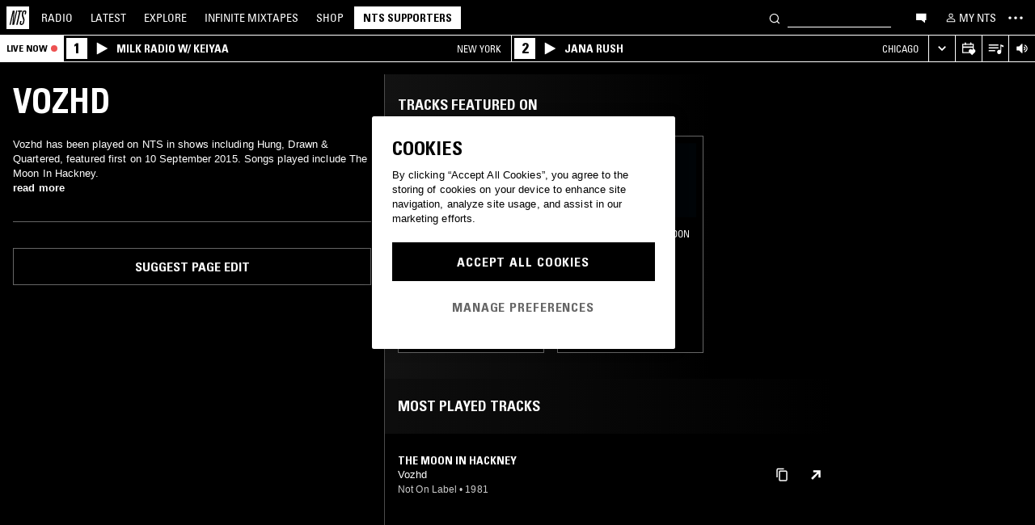

--- FILE ---
content_type: application/x-javascript
request_url: https://cdn-ukwest.onetrust.com/consent/1bcd17be-81df-4553-8a3e-e7e847d0a6c7/018f5cf0-f9cf-7c9a-a2b7-631b36f39d9e/en.json
body_size: 15575
content:
{"DomainData":{"pclifeSpanYr":"Year","pclifeSpanYrs":"Years","pclifeSpanSecs":"A few seconds","pclifeSpanWk":"Week","pclifeSpanWks":"Weeks","pccontinueWithoutAcceptText":"Continue without Accepting","pccloseButtonType":"Icon","MainText":"COOKIES PREFERENCES","MainInfoText":"When you visit any website, it may store or retrieve information on your browser, mostly in the form of cookies. This information might be about you, your preferences or your device and is mostly used to make the site work as you expect it to. The information does not usually directly identify you, but it can give you a more personalised web experience. Because we respect your right to privacy, you can choose not to allow some types of cookies. Click on the different category headings to find out more and change our default settings. However, blocking some types of cookies may impact your experience of the site and the services we are able to offer.","AboutText":"More information","AboutCookiesText":"Your Privacy","ConfirmText":"Allow All","AllowAllText":"Save Settings","CookiesUsedText":"Cookies used","CookiesDescText":"Description","AboutLink":"/privacy-policy?embed=true","ActiveText":"Active","AlwaysActiveText":"Always Active","AlwaysInactiveText":"Always Inactive","PCShowAlwaysActiveToggle":true,"AlertNoticeText":"By clicking “Accept All Cookies”, you agree to the storing of cookies on your device to enhance site navigation, analyze site usage, and assist in our marketing efforts.","AlertCloseText":"Close","AlertMoreInfoText":"Manage Preferences","CookieSettingButtonText":"Manage Preferences","AlertAllowCookiesText":"Accept All Cookies","CloseShouldAcceptAllCookies":false,"LastReconsentDate":null,"BannerTitle":"Cookies","ForceConsent":false,"BannerPushesDownPage":false,"InactiveText":"Inactive","CookiesText":"Cookies","CategoriesText":"Cookie Subgroup","IsLifespanEnabled":false,"LifespanText":"Lifespan","VendorLevelOptOut":false,"HasScriptArchive":false,"BannerPosition":"default","PreferenceCenterPosition":"default","PreferenceCenterConfirmText":"Confirm My Choices","VendorListText":"List of IAB Vendors","ThirdPartyCookieListText":"Cookies Details","PreferenceCenterManagePreferencesText":" Manage Consent Preferences","PreferenceCenterMoreInfoScreenReader":"Opens in a new Tab","CookieListTitle":"Cookie List","CookieListDescription":"A cookie is a small piece of data (text file) that a website – when visited by a user – asks your browser to store on your device in order to remember information about you, such as your language preference or login information. Those cookies are set by us and called first-party cookies. We also use third-party cookies – which are cookies from a domain different than the domain of the website you are visiting – for our advertising and marketing efforts. More specifically, we use cookies and other tracking technologies for the following purposes:","Groups":[{"ShowInPopup":true,"ShowInPopupNonIAB":true,"ShowSDKListLink":true,"Order":"1","OptanonGroupId":"C0001","Parent":"","ShowSubgroup":true,"ShowSubGroupDescription":true,"ShowSubgroupToggle":false,"GroupDescription":"These cookies are necessary for the website to function and cannot be switched off in our systems. They are usually only set in response to actions made by you which amount to a request for services, such as setting your privacy preferences, logging in or filling in forms. You can set your browser to block or alert you about these cookies, but some parts of the site will not then work. These cookies do not store any personally identifiable information.","GroupDescriptionOTT":"These cookies are necessary for the website to function and cannot be switched off in our systems. They are usually only set in response to actions made by you which amount to a request for services, such as setting your privacy preferences, logging in or filling in forms. You can set your browser to block or alert you about these cookies, but some parts of the site will not then work. These cookies do not store any personally identifiable information.","GroupNameMobile":"Strictly Necessary Cookies","GroupNameOTT":"Strictly Necessary Cookies","GroupName":"Strictly Necessary Cookies","IsIabPurpose":false,"GeneralVendorsIds":[],"FirstPartyCookies":[{"id":"45da381d-578c-45b5-870f-08704627a31a","Name":"cookietest","Host":"shop.nts.live","IsSession":true,"Length":"0","description":"Common cookie name could have a number of different origins.  Where this is first party and a session cookie, its most likely to do with checking to see if the browser is set to block or allow cookies.Common cookie name could have a number of different origins.  Where this is first party and a session cookie, its most likely to do with checking to see if the browser is set to block or allow cookies.","DurationType":1,"category":null,"isThirdParty":false},{"id":"b59b4b97-d4f5-4c1f-99e6-08af3416e17f","Name":"__cf_bm","Host":"shop.nts.live","IsSession":false,"Length":"0","description":"The __cf_bm cookie is a cookie necessary to support Cloudflare Bot Management, currently in private beta. As part of our bot management service, this cookie helps manage incoming traffic that matches criteria associated with bots.\nThis is a CloudFoundry cookie","DurationType":1,"category":null,"isThirdParty":false},{"id":"ce69150d-b8ae-4b24-b7ec-23d94d94b4b5","Name":"_orig_referrer","Host":"nts.live","IsSession":false,"Length":"13","description":"This cookie is generally provided by Shopify and is used in connection with a shopping part.\n","DurationType":1,"category":null,"isThirdParty":false},{"id":"31bd0000-970e-4581-b100-4eccf3008e26","Name":"OptanonAlertBoxClosed","Host":"nts.live","IsSession":false,"Length":"364","description":"This cookie is set by websites using certain versions of the cookie law compliance solution from OneTrust.  It is set after visitors have seen a cookie information notice and in some cases only when they actively close the notice down.  It enables the website not to show the message more than once to a user.  The cookie has a one year lifespan and contains no personal information.","DurationType":1,"category":null,"isThirdParty":false},{"id":"f5edd6c9-20e2-4c41-a9ce-500f556e4be1","Name":"secure_customer_sig","Host":"shop.nts.live","IsSession":false,"Length":"365","description":"This cookie is generally provided by Shopify and is used in connection with a customer login.\n","DurationType":1,"category":null,"isThirdParty":false},{"id":"d3c5cda8-3f11-4e5b-8dd1-6cba7410a4d0","Name":"OptanonConsent","Host":"nts.live","IsSession":false,"Length":"364","description":"This cookie is set by the cookie compliance solution from OneTrust. It stores information about the categories of cookies the site uses and whether visitors have given or withdrawn consent for the use of each category. This enables site owners to prevent cookies in each category from being set in the users browser, when consent is not given. The cookie has a normal lifespan of one year, so that returning visitors to the site will have their preferences remembered. It contains no information that can identify the site visitor.","DurationType":1,"category":null,"isThirdParty":false}],"Hosts":[{"HostName":"paypal.com","DisplayName":"paypal.com","HostId":"H10","Description":"","PrivacyPolicy":"","Cookies":[{"id":"79702fc1-59b2-4e2d-9dbc-4048d7b156f7","Name":"x-pp-s","Host":"paypal.com","IsSession":true,"Length":"0","description":"This domain is owned by Paypal. The main business activity is: E-commerce Provision","DurationType":1,"category":null,"isThirdParty":false},{"id":"c8630663-f302-42a6-896b-803a0513fbfc","Name":"ts","Host":"paypal.com","IsSession":false,"Length":"1094","description":"This domain is owned by Paypal. The main business activity is: E-commerce Provision","DurationType":1,"category":null,"isThirdParty":false},{"id":"2863ed2f-f1f0-42a7-b145-9462c1516003","Name":"enforce_policy","Host":"paypal.com","IsSession":false,"Length":"364","description":"This domain is owned by Paypal. The main business activity is: E-commerce Provision","DurationType":1,"category":null,"isThirdParty":false},{"id":"86dcdd73-222d-4bd3-85c5-b4753e02396a","Name":"ts_c","Host":"paypal.com","IsSession":false,"Length":"1094","description":"This domain is owned by Paypal. The main business activity is: E-commerce Provision","DurationType":1,"category":null,"isThirdParty":false},{"id":"96929043-913a-45c6-bf90-d066f92fac9f","Name":"tsrce","Host":"paypal.com","IsSession":false,"Length":"2","description":"This domain is owned by Paypal. The main business activity is: E-commerce Provision","DurationType":1,"category":null,"isThirdParty":false},{"id":"44b7337f-9e65-4e8b-9f23-e2d7c9647d88","Name":"l7_az","Host":"paypal.com","IsSession":false,"Length":"0","description":"This domain is owned by Paypal. The main business activity is: E-commerce Provision","DurationType":1,"category":null,"isThirdParty":false},{"id":"5aa10f2d-035a-413a-b517-eddc970cfa48","Name":"LANG","Host":"paypal.com","IsSession":false,"Length":"0","description":"This domain is owned by Paypal. The main business activity is: E-commerce Provision","DurationType":1,"category":null,"isThirdParty":false}]},{"HostName":"m.stripe.com","DisplayName":"m.stripe.com","HostId":"H12","Description":"","PrivacyPolicy":"","Cookies":[{"id":"b4f7526c-886c-428b-8fd1-9abde3afe316","Name":"m","Host":"m.stripe.com","IsSession":false,"Length":"729","description":"This domain is associated with Stripe, a company that provides payment processing software and application programming interfaces for e-commerce websites and mobile applications.","DurationType":1,"category":null,"isThirdParty":false}]}],"PurposeId":"154E6CAF-47BC-4EED-AF0E-3D6D878A70BB","CustomGroupId":"C0001","GroupId":"522b3ec2-dd85-413f-8a00-8a0a863fd612","Status":"always active","IsDntEnabled":false,"Type":"COOKIE","DescriptionLegal":"","IabIllustrations":[],"HasLegIntOptOut":false,"HasConsentOptOut":true,"IsGpcEnabled":false,"VendorServices":null,"TrackingTech":null},{"ShowInPopup":true,"ShowInPopupNonIAB":true,"ShowSDKListLink":true,"Order":"2","OptanonGroupId":"C0002","Parent":"","ShowSubgroup":true,"ShowSubGroupDescription":true,"ShowSubgroupToggle":false,"GroupDescription":"These cookies allow us to count visits and traffic sources so we can measure and improve the performance of our site. They help us to know which pages are the most and least popular and see how visitors move around the site. All information these cookies collect is aggregated and therefore anonymous. If you do not allow these cookies we will not know when you have visited our site, and will not be able to monitor its performance.","GroupDescriptionOTT":"These cookies allow us to count visits and traffic sources so we can measure and improve the performance of our site. They help us to know which pages are the most and least popular and see how visitors move around the site. All information these cookies collect is aggregated and therefore anonymous. If you do not allow these cookies we will not know when you have visited our site, and will not be able to monitor its performance.","GroupNameMobile":"Performance Cookies","GroupNameOTT":"Performance Cookies","GroupName":"Performance Cookies","IsIabPurpose":false,"GeneralVendorsIds":[],"FirstPartyCookies":[{"id":"db2e8426-0301-47e3-8ea0-001fcdbcc469","Name":"_y","Host":"nts.live","IsSession":false,"Length":"364","description":"This cookie is associated with Shopify's analytics suite.\n","DurationType":1,"category":null,"isThirdParty":false},{"id":"c0ee12c9-f930-4fc7-ba82-03f3d4346f08","Name":"_shopify_sa_p","Host":"nts.live","IsSession":false,"Length":"0","description":"This cookie is associated with Shopify's analytics suite concerning marketing and referrals.\n","DurationType":1,"category":null,"isThirdParty":false},{"id":"f022da02-cfc1-4676-a41d-0d222067ea00","Name":"_gclxxxx","Host":"nts.live","IsSession":false,"Length":"89","description":"Google conversion tracking cookie","DurationType":1,"category":null,"isThirdParty":false},{"id":"c095ff5f-e011-48b8-9187-0d3bc8ff450b","Name":"_landing_page","Host":"nts.live","IsSession":false,"Length":"13","description":"This cookie is used to track, report, and analyze on landing pages.\n","DurationType":1,"category":null,"isThirdParty":false},{"id":"c61a313b-6557-4974-8259-1230b92a8b76","Name":"_shopify_s","Host":"nts.live","IsSession":false,"Length":"0","description":"This cookie is associated with Shopify's analytics suite.\n","DurationType":1,"category":null,"isThirdParty":false},{"id":"dba30576-b446-4f76-af64-229cfeb73e61","Name":"_ga_QEZ96MMLD1","Host":"nts.live","IsSession":false,"Length":"729","description":"_ga","DurationType":1,"category":null,"isThirdParty":false},{"id":"3555e14b-040e-465b-bab2-3719f654bffa","Name":"_ga","Host":"apply.nts.live","IsSession":false,"Length":"729","description":"This cookie name is associated with Google Universal Analytics - which is a significant update to Google's more commonly used analytics service. This cookie is used to distinguish unique users by assigning a randomly generated number as a client identifier. It is included in each page request in a site and used to calculate visitor, session and campaign data for the sites analytics reports.  By default it is set to expire after 2 years, although this is customisable by website owners._ga","DurationType":1,"category":null,"isThirdParty":false},{"id":"4ad25766-3d0f-4101-9ab6-48df09a9cd6d","Name":"_gat","Host":"nts.live","IsSession":false,"Length":"0","description":"This cookie name is associated with Google Universal Analytics, according to documentation it is used to throttle the request rate - limiting the collection of data on high traffic sites. It expires after 10 minutes._ga","DurationType":1,"category":null,"isThirdParty":false},{"id":"934d8cbf-60db-4587-9781-72cb83c7ccbf","Name":"_shopify_y","Host":"nts.live","IsSession":false,"Length":"364","description":"This cookie is associated with Shopify's analytics suite.\n","DurationType":1,"category":null,"isThirdParty":false},{"id":"cc358039-d545-41ca-83ba-7b3a922c24f3","Name":"_s","Host":"nts.live","IsSession":false,"Length":"0","description":"This cookie is associated with Shopify's analytics suite.\n","DurationType":1,"category":null,"isThirdParty":false},{"id":"30987f73-8bd1-4376-ba7a-855966ada2e1","Name":"_shopify_sa_t","Host":"nts.live","IsSession":false,"Length":"0","description":"This cookie is associated with Shopify's analytics suite concerning marketing and referrals.\n","DurationType":1,"category":null,"isThirdParty":false},{"id":"bcadaf53-2d94-48bd-965c-8fba3d7f0fa7","Name":"_ga_8HV14CC5QL","Host":"nts.live","IsSession":false,"Length":"729","description":"_ga","DurationType":1,"category":null,"isThirdParty":false},{"id":"d4d22298-405e-42dd-8c34-aff8f6a335b0","Name":"_gid","Host":"nts.live","IsSession":false,"Length":"0","description":"This cookie name is associated with Google Universal Analytics. This appears to be a new cookie and as of Spring 2017 no information is available from Google.  It appears to store and update a unique value for each page visited._gid","DurationType":1,"category":null,"isThirdParty":false},{"id":"c94b4f42-0f4b-4695-a65d-b7f19467ac44","Name":"_ga_74YC6632WD","Host":"nts.live","IsSession":false,"Length":"729","description":"_ga","DurationType":1,"category":null,"isThirdParty":false},{"id":"b33a0f19-e7e1-4227-acee-d11493c91dbe","Name":"_ga_VWQKY7328N","Host":"nts.live","IsSession":false,"Length":"729","description":"_ga","DurationType":1,"category":null,"isThirdParty":false},{"id":"23e1be46-ef7f-451c-a30c-dc9ee4c2cd4c","Name":"_ga_WZ3JMJQ60H","Host":"nts.live","IsSession":false,"Length":"729","description":"_ga","DurationType":1,"category":null,"isThirdParty":false},{"id":"5ba3453e-0252-4427-80a6-f63274fdd7a6","Name":"_ga_YZ46PVYX44","Host":"nts.live","IsSession":false,"Length":"729","description":"_ga","DurationType":1,"category":null,"isThirdParty":false}],"Hosts":[{"HostName":"bandcamp.com","DisplayName":"bandcamp.com","HostId":"H4","Description":"","PrivacyPolicy":"","Cookies":[{"id":"11198a32-00e1-4167-9386-25cc32c7a80c","Name":"BACKENDID3","Host":"bandcamp.com","IsSession":true,"Length":"0","description":"Bandcamp is an online music platform that enables artists to share and monetize their music, and fans to discover new artists and tracks. The platform uses cookies for functionality such as remembering user preferences and for processing transactions.","DurationType":1,"category":null,"isThirdParty":false},{"id":"c1f5989c-bdfe-4a60-af24-3ec56d4a8140","Name":"_gid","Host":"bandcamp.com","IsSession":false,"Length":"0","description":"_gid","DurationType":1,"category":null,"isThirdParty":false},{"id":"a1b61b50-c835-45ed-a201-9a6b848a53d4","Name":"_ga","Host":"bandcamp.com","IsSession":false,"Length":"729","description":"Bandcamp is an online music platform that enables artists to share and monetize their music, and fans to discover new artists and tracks. The platform uses cookies for functionality such as remembering user preferences and for processing transactions.","DurationType":1,"category":null,"isThirdParty":false},{"id":"f365fc99-3eb9-43d2-bc93-d26be460be74","Name":"client_id","Host":"bandcamp.com","IsSession":false,"Length":"3652","description":"Bandcamp is an online music platform that enables artists to share and monetize their music, and fans to discover new artists and tracks. The platform uses cookies for functionality such as remembering user preferences and for processing transactions.","DurationType":1,"category":null,"isThirdParty":false}]},{"HostName":"nr-data.net","DisplayName":"nr-data.net","HostId":"H23","Description":"","PrivacyPolicy":"","Cookies":[{"id":"e28b3c48-b2a9-4cd2-bf67-a715f26b4ddb","Name":"JSESSIONID","Host":"nr-data.net","IsSession":true,"Length":"0","description":"This domain is controlled by New Relic, which provides a platform for monitoring the performance of web and mobile applications.","DurationType":1,"category":null,"isThirdParty":false}]}],"PurposeId":"016B2E4F-E060-4CD6-8D3F-3815E914733B","CustomGroupId":"C0002","GroupId":"7c9898c0-4ce3-48ae-b04f-1a859d39135b","Status":"inactive","IsDntEnabled":false,"Type":"COOKIE","DescriptionLegal":"","IabIllustrations":[],"HasLegIntOptOut":false,"HasConsentOptOut":true,"IsGpcEnabled":false,"VendorServices":null,"TrackingTech":null},{"ShowInPopup":true,"ShowInPopupNonIAB":true,"ShowSDKListLink":true,"Order":"3","OptanonGroupId":"C0003","Parent":"","ShowSubgroup":true,"ShowSubGroupDescription":true,"ShowSubgroupToggle":false,"GroupDescription":"These cookies enable the website to provide enhanced functionality and personalisation. They may be set by us or by third party providers whose services we have added to our pages. If you do not allow these cookies then some or all of these services may not function properly.","GroupDescriptionOTT":"These cookies enable the website to provide enhanced functionality and personalisation. They may be set by us or by third party providers whose services we have added to our pages. If you do not allow these cookies then some or all of these services may not function properly.","GroupNameMobile":"Functional Cookies","GroupNameOTT":"Functional Cookies","GroupName":"Functional Cookies","IsIabPurpose":false,"GeneralVendorsIds":[],"FirstPartyCookies":[{"id":"9c4e068c-460e-4981-aafe-03714492f5e4","Name":"localization","Host":"shop.nts.live","IsSession":false,"Length":"365","description":"These cookies are set on pages with the Flickr widget.\n","DurationType":1,"category":null,"isThirdParty":false},{"id":"707156a1-9d26-4732-911a-3847be34f374","Name":"__stripe_sid","Host":"www.nts.live","IsSession":false,"Length":"0","description":"Stripe is used to making credit card payments. Stripe uses a cookie to remember who you are and to enable the website to process payments without storing any credit card information on its own servers.","DurationType":1,"category":null,"isThirdParty":false},{"id":"3dc7ac9a-3df4-4790-82ff-abac4d0b6238","Name":"_sp_xxxxxxxxxx","Host":"shop.nts.live","IsSession":false,"Length":"729","description":"simplybusiness.co.uk","DurationType":1,"category":null,"isThirdParty":false},{"id":"02bca0ca-fb82-4e6b-8215-e6ef2c8f1ec9","Name":"__stripe_mid","Host":"www.nts.live","IsSession":false,"Length":"364","description":"Stripe is used to making credit card payments. Stripe uses a cookie to remember who you are and to enable the website to process payments without storing any credit card information on its own servers.","DurationType":1,"category":null,"isThirdParty":false}],"Hosts":[{"HostName":"vimeo.com","DisplayName":"vimeo.com","HostId":"H22","Description":"","PrivacyPolicy":"","Cookies":[{"id":"800b52a8-a744-4a83-b181-7343659fc0e4","Name":"__cf_bm","Host":"vimeo.com","IsSession":false,"Length":"0","description":"This is a CloudFoundry cookie","DurationType":1,"category":null,"isThirdParty":false},{"id":"53a9d82e-6262-4866-82a5-aa3bf01aecab","Name":"vuid","Host":"vimeo.com","IsSession":false,"Length":"729","description":"This domain is owned by Vimeo. The main business activity is: Video Hosting/Sharing","DurationType":1,"category":null,"isThirdParty":false}]}],"PurposeId":"053615C0-A144-4839-8888-A66E79013F7C","CustomGroupId":"C0003","GroupId":"30ed6807-9fb0-49eb-ba13-ca877235be78","Status":"inactive","IsDntEnabled":false,"Type":"COOKIE","DescriptionLegal":"","IabIllustrations":[],"HasLegIntOptOut":false,"HasConsentOptOut":true,"IsGpcEnabled":false,"VendorServices":null,"TrackingTech":null},{"ShowInPopup":true,"ShowInPopupNonIAB":true,"ShowSDKListLink":true,"Order":"4","OptanonGroupId":"C0004","Parent":"","ShowSubgroup":true,"ShowSubGroupDescription":true,"ShowSubgroupToggle":false,"GroupDescription":"These cookies may be set through our site by our advertising partners. They may be used by those companies to build a profile of your interests and show you relevant adverts on other sites. They do not store directly personal information, but are based on uniquely identifying your browser and internet device. If you do not allow these cookies, you will experience less targeted advertising.","GroupDescriptionOTT":"These cookies may be set through our site by our advertising partners. They may be used by those companies to build a profile of your interests and show you relevant adverts on other sites. They do not store directly personal information, but are based on uniquely identifying your browser and internet device. If you do not allow these cookies, you will experience less targeted advertising.","GroupNameMobile":"Targeting Cookies","GroupNameOTT":"Targeting Cookies","GroupName":"Targeting Cookies","IsIabPurpose":false,"GeneralVendorsIds":[],"FirstPartyCookies":[{"id":"6ffa6a58-f1bc-462b-b535-0b388f26c277","Name":"_fbp","Host":"nts.live","IsSession":false,"Length":"89","description":"Used by Facebook to deliver a series of advertisement products such as real time bidding from third party advertisers","DurationType":1,"category":null,"isThirdParty":false},{"id":"f34212f3-a3fc-4602-8e16-130d63543e79","Name":"_gat_UA-nnnnnnn-nn","Host":"apply.nts.live","IsSession":false,"Length":"0","description":"Google Analytics Cookies","DurationType":1,"category":null,"isThirdParty":false},{"id":"4490a13f-da91-47b9-9703-32c7c49a0fa8","Name":"_gat_gtag_xxxxxxxxxxxxxxxxxxxxxxxxxxx","Host":"nts.live","IsSession":false,"Length":"0","description":"Google Analytics","DurationType":1,"category":null,"isThirdParty":false},{"id":"2f84738e-065a-4d43-8488-f936be5cdbed","Name":"_gat_xxxxxxxxxxxxxxxxxxxxxxxxxx","Host":"nts.live","IsSession":false,"Length":"0","description":"Google Analytics Cookies","DurationType":1,"category":null,"isThirdParty":false}],"Hosts":[{"HostName":"twitter.com","DisplayName":"twitter.com","HostId":"H18","Description":"","PrivacyPolicy":"","Cookies":[{"id":"69d2a75d-3773-4ba5-8a58-65b7beee948c","Name":"personalization_id","Host":"twitter.com","IsSession":false,"Length":"729","description":"This domain is owned by Twitter. The main business activity is: Social Networking Services.  Where twitter acts as a third party host, it collects data through a range of plug-ins and integrations, that is primarily used for tracking and targeting.","DurationType":1,"category":null,"isThirdParty":false}]},{"HostName":"youtube.com","DisplayName":"youtube.com","HostId":"H7","Description":"","PrivacyPolicy":"","Cookies":[{"id":"dc0dee44-8895-4186-a61b-3e3570473d74","Name":"YSC","Host":"youtube.com","IsSession":true,"Length":"0","description":"YouTube is a Google owned platform for hosting and sharing videos. YouTube collects user data through videos embedded in websites, which is aggregated with profile data from other Google services in order to display targeted advertising to web visitors across a broad range of their own and other websites.","DurationType":1,"category":null,"isThirdParty":false},{"id":"c2700997-4c40-4317-b4bd-504fb2a809a1","Name":"CONSENT","Host":"youtube.com","IsSession":false,"Length":"729","description":"YouTube is a Google owned platform for hosting and sharing videos. YouTube collects user data through videos embedded in websites, which is aggregated with profile data from other Google services in order to display targeted advertising to web visitors across a broad range of their own and other websites.","DurationType":1,"category":null,"isThirdParty":false},{"id":"fcd8ad93-1629-455e-9164-81498965e082","Name":"VISITOR_PRIVACY_METADATA","Host":"youtube.com","IsSession":false,"Length":"179","description":"YouTube is a Google owned platform for hosting and sharing videos. YouTube collects user data through videos embedded in websites, which is aggregated with profile data from other Google services in order to display targeted advertising to web visitors across a broad range of their own and other websites.","DurationType":1,"category":null,"isThirdParty":false},{"id":"eef1b35b-4581-4c97-80c4-e2690b4c5a20","Name":"VISITOR_INFO1_LIVE","Host":"youtube.com","IsSession":false,"Length":"179","description":"This cookie is used as a unique identifier to track viewing of videos","DurationType":1,"category":null,"isThirdParty":false}]},{"HostName":"doubleclick.net","DisplayName":"doubleclick.net","HostId":"H2","Description":"","PrivacyPolicy":"","Cookies":[{"id":"9f1a1339-45fa-4db0-b17a-4fe520d25faf","Name":"IDE","Host":"doubleclick.net","IsSession":false,"Length":"389","description":"This domain is owned by Doubleclick (Google). The main business activity is: Doubleclick is Googles real time bidding advertising exchange","DurationType":1,"category":null,"isThirdParty":false},{"id":"c6c8d604-a094-4959-898b-71b9f2e055a1","Name":"test_cookie","Host":"doubleclick.net","IsSession":false,"Length":"0","description":"This domain is owned by Doubleclick (Google). The main business activity is: Doubleclick is Googles real time bidding advertising exchange","DurationType":1,"category":null,"isThirdParty":false}]},{"HostName":"www.facebook.com","DisplayName":"www.facebook.com","HostId":"H14","Description":"","PrivacyPolicy":"","Cookies":[{"id":"73bb6be0-8f0b-43d6-b774-7532ca43ee64","Name":"","Host":"www.facebook.com","IsSession":true,"Length":"0","description":"This domain is owned by Facebook, which is the world's largest social networking service. As a third party host provider, it mostly collects data on the interests of users via widgets such as the 'Like' button found on many websites. This is used to serve targeted advertising to its users when logged into its services. In 2014 it also started serving up behaviourally targeted advertising on other websites, similar to most dedicated online marketing companies.","DurationType":1,"category":null,"isThirdParty":false}]}],"PurposeId":"090F6A35-9E13-4C72-A3A8-074EAE454F32","CustomGroupId":"C0004","GroupId":"c34f65aa-b28a-43cf-ae28-f01073b6c377","Status":"inactive","IsDntEnabled":true,"Type":"COOKIE","DescriptionLegal":"","IabIllustrations":[],"HasLegIntOptOut":false,"HasConsentOptOut":true,"IsGpcEnabled":true,"VendorServices":null,"TrackingTech":null},{"ShowInPopup":true,"ShowInPopupNonIAB":true,"ShowSDKListLink":true,"Order":"5","OptanonGroupId":"C0005","Parent":"","ShowSubgroup":true,"ShowSubGroupDescription":true,"ShowSubgroupToggle":false,"GroupDescription":"These cookies are set by a range of social media services that we have added to the site to enable you to share our content with your friends and networks. They are capable of tracking your browser across other sites and building up a profile of your interests. This may impact the content and messages you see on other websites you visit. If you do not allow these cookies you may not be able to use or see these sharing tools.","GroupDescriptionOTT":"These cookies are set by a range of social media services that we have added to the site to enable you to share our content with your friends and networks. They are capable of tracking your browser across other sites and building up a profile of your interests. This may impact the content and messages you see on other websites you visit. If you do not allow these cookies you may not be able to use or see these sharing tools.","GroupNameMobile":"Social Media Cookies","GroupNameOTT":"Social Media Cookies","GroupName":"Social Media Cookies","IsIabPurpose":false,"GeneralVendorsIds":[],"FirstPartyCookies":[],"Hosts":[],"PurposeId":"0FDA7DDE-CE65-4B18-B444-B05C5D5E5C78","CustomGroupId":"C0005","GroupId":"360205ae-b106-4959-b583-9e7e48824c18","Status":"inactive","IsDntEnabled":false,"Type":"COOKIE","DescriptionLegal":"","IabIllustrations":[],"HasLegIntOptOut":false,"HasConsentOptOut":true,"IsGpcEnabled":false,"VendorServices":null,"TrackingTech":null}],"Language":{"Culture":"en"},"ShowPreferenceCenterCloseButton":true,"CustomJs":"","LifespanTypeText":"Session","LifespanDurationText":"","CloseText":"Close","BannerCloseButtonText":"Close","AddLinksToCookiepedia":false,"showBannerCloseButton":false,"AlertLayout":"bottom","ShowAlertNotice":true,"IsConsentLoggingEnabled":true,"IsIabEnabled":false,"IsIabThirdPartyCookieEnabled":false,"ScrollCloseBanner":false,"OnClickCloseBanner":false,"NextPageCloseBanner":false,"AcceptAllCookies":false,"ConsentModel":"opt-in","VendorConsentModel":"opt-out","Vendors":[],"OverriddenVendors":{},"OverridenGoogleVendors":null,"publisher":{"restrictions":{}},"ScrollAcceptAllCookies":false,"OnClickAcceptAllCookies":false,"NextPageAcceptAllCookies":false,"Flat":false,"FloatingFlat":false,"FloatingRoundedCorner":false,"FloatingRoundedIcon":false,"FloatingRounded":false,"CenterRounded":true,"Center":true,"Panel":false,"Popup":false,"List":false,"Tab":false,"ChoicesBanner":false,"NoBanner":false,"BannerIABPartnersLink":"","BannerPurposeTitle":"","BannerPurposeDescription":"","BannerFeatureTitle":"","BannerFeatureDescription":"","BannerInformationTitle":"","BannerInformationDescription":"","BannerShowRejectAllButton":false,"BannerRejectAllButtonText":"","PCenterShowRejectAllButton":false,"PCenterRejectAllButtonText":"","BannerSettingsButtonDisplayLink":false,"BannerDPDTitle":null,"BannerDPDDescription":null,"BannerDPDDescriptionFormat":null,"PCFirstPartyCookieListText":"First Party Cookies","PCViewCookiesText":"View Cookies","PCenterBackText":"Back","PCenterVendorsListText":"Vendors List","PCenterViewPrivacyPolicyText":"View Privacy Policy","PCenterClearFiltersText":"Clear Filters","PCenterApplyFiltersText":"Apply","PCenterAllowAllConsentText":"Allow All Consent","PCenterCookiesListText":"Cookie List","PCenterCancelFiltersText":"Cancel","PCenterEnableAccordion":false,"IabType":"","AdvancedAnalyticsCategory":"C0001","PCGrpDescType":null,"PCGrpDescLinkPosition":null,"PCVendorFullLegalText":null,"LegIntSettings":null,"PCAccordionStyle":"Plusminus","PCShowConsentLabels":false,"PCActiveText":"Active","PCInactiveText":"Inactive","BannerAdditionalDescription":"","BannerAdditionalDescPlacement":"AfterDescription","PCenterSelectAllVendorsText":"Select All Vendors","PCenterFilterText":"Filter","ReconsentFrequencyDays":365,"UseGoogleVendors":false,"PCIABVendorsText":"IAB Vendors","PCIllusText":"Illustrations","PCGoogleVendorsText":"Google Vendors","PCTemplateUpgrade":true,"PCShowPersistentCookiesHoverButton":false,"PCenterDynamicRenderingEnable":false,"GlobalRestrictionEnabled":false,"GlobalRestrictions":{},"PCenterUseGeneralVendorsToggle":false,"PCenterGeneralVendorsText":"Other Vendors","PCenterAllowVendorOptout":true,"PCenterGeneralVendorThirdPartyCookiesText":"View Vendor Details","GeneralVendors":[],"BannerNonIABVendorListText":"","PCenterVendorListLifespan":"Lifespan","PCenterVendorListDisclosure":"Device Storage Disclosure","PCenterVendorListNonCookieUsage":"This vendor utilizes other methods of storage or accessing information in addition to cookies.","PCenterVendorListDescText":"","PCenterVendorListStorageIdentifier":"Identifier","PCenterVendorListStorageType":"Type","PCenterVendorListStoragePurposes":"Purposes","PCenterVendorListStorageDomain":"Domain","PCVLSDomainsUsed":"Domains Used","PCVLSUse":"Use","PCenterVendorListLifespanDay":"Day","PCenterVendorListLifespanDays":"Days","PCenterVendorListLifespanMonth":"Month","PCenterVendorListLifespanMonths":"Months","PCLifeSpanYr":"Year","PCLifeSpanYrs":"Years","PCLifeSpanSecs":"A few seconds","PCLifeSpanWk":"Week","PCLifeSpanWks":"Weeks","PCCookiePolicyText":"View Privacy Policy","BShowSaveBtn":true,"BSaveBtnText":"Save Choices","CookieFirstPartyText":"First Party","CookieThirdPartyText":"Third Party","PCCookiePolicyLinkScreenReader":"More information about your privacy policy, opens in a new tab","PCLogoScreenReader":"NTS Logo","BnrLogoAria":"Company Logo","PublisherCC":"UK","BCloseButtonType":"Link","BContinueText":"Continue without Accepting","PCCloseButtonType":"Icon","PCContinueText":"Continue without Accepting","BannerFocus":false,"BRejectConsentType":"ObjectToLI","BannerRelativeFontSizesToggle":false,"PCAllowToggleLbl":"Allow","GCEnable":true,"GCAnalyticsStorage":"C0002","GCAdStorage":"C0004","GCAdUserData":"C0004","GCAdPersonalization":"C0004","GCRedactEnable":false,"GCWaitTime":0,"GCFunctionalityStorage":"DNAC","GCPersonalizationStorage":"DNAC","GCSecurityStorage":"DNAC","PCGeneralVendorsPolicyText":"View Privacy Policy","PCIABVendorLegIntClaimText":"View Legitimate Interest Claim","PCOpensCookiesDetailsAlert":"Cookie Details button opens Cookie List menu","PCOpensVendorDetailsAlert":"IAB Vendor Details button opens Vendor List menu","AriaOpenPreferences":"Open Preferences","AriaClosePreferences":"Close Preferences","AriaPrivacy":"Privacy","AriaDescribedBy":"Processing is required, choice is always enabled.","BCookiePolicyLinkScreenReader":"More information about your privacy, opens in a new tab","BNoCursorFocus":true,"BShowPolicyLink":false,"PCenterVendorListSearch":"Search…","PCenterCookieListSearch":"Search…","PCenterLegitInterestText":"Legitimate Interest","PCenterLegIntColumnHeader":"Legitimate Interest","PCenterConsentText":"Consent","PCenterVendorListFilterAria":"Filter Icon","PCenterCookieListFilterAria":"Filter Icon","BInitialFocus":false,"BInitialFocusLinkAndButton":false,"NewVendorsInactiveEnabled":false,"PCenterFilterAppliedAria":"Applied","PCenterFilterClearedAria":"Filters Cleared","PCenterVendorListScreenReader":"Vendor Details button opens Vendor List menu","PCenterCookieSearchAriaLabel":"Cookie list search","PCenterVendorSearchAriaLabel":"Vendor list search","PCenterVendorListTitle":null,"PCenterVendorListLinkText":"","PCenterVendorListLinkAriaLabel":"","IsShowAlwaysActiveText":true,"PCenterUserIdTitleText":"","PCenterUserIdDescriptionText":"","PCenterUserIdTimestampTitleText":"","PCenterUserIdNotYetConsentedText":"","BImprintLinkScreenReader":"Legal Information, opens in a new tab","BShowImprintLink":false,"PCenterImprintLinkScreenReader":"","PCenterImprintLinkText":"","PCenterImprintLinkUrl":"","PCCategoryStyle":"Toggle","PCVSEnable":false,"PCVSOptOut":false,"PCVSCategoryView":false,"PCVSExpandCategory":false,"PCVSExpandGroup":false,"PCVSListTitle":null,"PCVSNameText":null,"PCVSParentCompanyText":null,"PCVSAddressText":null,"PCVSDefaultCategoryText":null,"PCVSDefaultDescriptionText":null,"PCVSDPOEmailText":null,"PCVSDPOLinkText":null,"PCVSPrivacyPolicyLinkText":null,"PCVSCookiePolicyLinkText":null,"PCVSOptOutLinkText":null,"PCVSLegalBasisText":null,"PCVSAllowAllText":null,"BShowOptOutSignal":false,"BOptOutSignalText":"","PCShowOptOutSignal":false,"PCOptOutSignalText":"","PCHostNotFound":"did not match any Hosts","PCVendorNotFound":"did not match any Vendors","PCTechNotFound":"did not match any Technologies","PCTrackingTechTitle":"Technology List","PCTechDetailsText":"Technologies List","PCTechDetailsAriaLabel":"Technologies List button opens Tracking Tech list menu","PCShowTrackingTech":false,"PCCookiesLabel":"Cookies","PCLocalStorageLabel":"Local Storage[s]","PCSessionStorageLabel":"Session Storage[s]","PCLocalStorageDurationText":"Permanent","PCSessionStorageDurationText":"Session","BRegionAriaLabel":"Cookie banner","PCRegionAriaLabel":"Preference center","IsGPPEnabled":false,"IsGPPKnownChildApplicable":false,"IsGPPDataProcessingApplicable":false,"GPPPurposes":{"SaleOptOutCID":"","SharingOptOutCID":"","PersonalDataCID":"","KnownChildSellPICID":"","KnownChildProcessCID":"","KnownChildSharePICID":"","SensitivePICID":"","TargetedAdvertisingOptOutCID":"","SensitiveSICID":"","GeolocationCID":"","RREPInfoCID":"","CommunicationCID":"","GeneticCID":"","BiometricCID":"","HealthCID":"","SexualOrientationCID":"","RaceCID":"","ReligionCID":"","ImmigrationCID":"","PDCAboveAgeCID":"","PDCBelowAgeCID":"","UnionMembershipCID":""},"IsMSPAEnabled":false,"MSPAOptionMode":"","UseGPPUSNational":false,"PCVListDataDeclarationText":"Data Declaration","PCVListDataRetentionText":"Data Retention","PCVListStdRetentionText":"Standard Retention","PCVendorsCountText":"[VENDOR_NUMBER] partners can use this purpose","PCVendorsCountFeatureText":"[VENDOR_NUMBER] partners can use this feature","PCVendorsCountSpcFeatureText":"[VENDOR_NUMBER] partners can use this special feature","PCVendorsCountSpcPurposeText":"[VENDOR_NUMBER] partners can use this special purpose","IABDataCategories":[],"IABGroupsPrefixData":null,"UseNonStandardStacks":false,"IsRequireSignatureEnabled":false,"RequireSignatureCID":"","PCRequireSignatureFieldLabel":"Email","PCRequireSignatureHeaderText":"Authorization Needed","PCRequireSignatureHeaderDesc":"Additional consent authorization is needed for the following reason:","PCRequireSignatureConfirmBtnText":"Confirm","PCRequireSignatureRejectBtnText":"Reject","PCRequireSignatureHelpText":"This field is required to consent to this category."},"CommonData":{"pcenterContinueWoAcceptLinkColor":"#666","IabThirdPartyCookieUrl":"cookies.onetrust.mgr.consensu.org","OptanonHideAcceptButton":"","OptanonStyle":"modern","OptanonStaticContentLocation":"","BannerCustomCSS":"body.embed #onetrust-consent-sdk {\n    display: none;\n}\n\n#onetrust-banner-sdk h2#onetrust-policy-title {\n    font-family: \"Univers-Condensed\", Arial, sans-serif;\n    font-size: 24px;\n    line-height: 28px;\n    padding: 6px 0 0 25px;\n    text-transform: uppercase;\n}\n\n#onetrust-banner-sdk div#onetrust-policy {\n    margin-top: 20px;\n}\n\n#onetrust-banner-sdk p#onetrust-policy-text {\n    margin-left: 0;\n    margin-right: 0;\n    padding: 10px 25px;\n}\n\n#onetrust-banner-sdk p#onetrust-policy-text, #onetrust-consent-sdk p#onetrust-policy-text {\n    font-family: Arial, sans-serif;\n    font-weight: normal;\n    font-style: normal;\n    font-size: 13px;\n    line-height: 18px;\n    letter-spacing: 0.1px;\n    margin-bottom: 10px;\n}\n\n#onetrust-banner-sdk div#onetrust-button-group-parent {\n    padding-top: 0;\n    padding-bottom: 30px;\n}\n\n#onetrust-banner-sdk #onetrust-button-group {\n    text-align: center;\n    display: inline-block;\n    width: 100%;\n}\n\n#onetrust-banner-sdk #onetrust-button-group-parent:not(.has-reject-all-button) #onetrust-button-group {\n    text-align: right;\n}\n\n#onetrust-consent-sdk button#onetrust-accept-btn-handler {\n    background-color: black;\n    border: 2px solid black;\n    border-radius: 0;\n    color: white;\n    font-family: \"Univers-Condensed\", Arial, sans-serif;\n    font-size: 16px;\n    font-weight: bold;\n    letter-spacing: 0.055em;\n    line-height: 18px;\n    padding: 13px 24px;\n    text-transform: uppercase;\n    text-decoration: none;\n    transition: all 0.1s;\n}\n\n#onetrust-consent-sdk #onetrust-pc-btn-handler,\n#onetrust-consent-sdk #onetrust-pc-btn-handler.cookie-setting-link {\n    border: 0;\n    border-radius: 0;\n    font-family: \"Univers-Condensed\", Arial, sans-serif;\n    font-size: 16px;\n    font-weight: bold;\n    letter-spacing: 0.055em;\n    line-height: 18px;\n    margin-bottom: 0;\n    padding: 13px 24px;\n    text-transform: uppercase;\n    text-decoration: none;\n    transition: color 0.1s;\n}\n\n#onetrust-consent-sdk div#onetrust-banner-sdk a[href] {\n    opacity: 1;\n    text-decoration: none;\n    transition: opacity 0.1s linear;\n}\n\n#onetrust-banner-sdk p#onetrust-policy-text a {\n    font-weight: normal;\n}\n\n#onetrust-consent-sdk div#onetrust-banner-sdk a[href]:focus, #onetrust-consent-sdk div#onetrust-banner-sdk a[href]:hover {\n    opacity: 0.7;\n}\n\n#onetrust-banner-sdk button#onetrust-pc-btn-handler:focus {\n    outline: none;\n}\n\n@media only screen and (min-width: 426px) {\ndiv#onetrust-banner-sdk.otCenterRounded {\n    max-width: 375px;\n    top: 20%;\n    transform: translateY(0);\n}\n\n#onetrust-banner-sdk div#onetrust-button-group-parent {\n    padding-left: 25px;\n    padding-right: 25px;\n}\n\n#onetrust-banner-sdk div.banner-actions-container {\n    float: inherit;\n    width: 100%;\n}\n\n#onetrust-banner-sdk button#onetrust-accept-btn-handler {\n    margin-bottom: 0.6rem;\n    width: 100%;\n}\n#onetrust-banner-sdk button#onetrust-pc-btn-handler {\n    max-width: inherit;\n    width: 100%;\n}\n}","PCCustomCSS":"body.embed #onetrust-consent-sdk {\n    display: none;\n}\n\n#onetrust-pc-sdk div.ot-pc-header {\n    border-color: #ccc;\n    height: 32px;\n}\n\n#onetrust-pc-sdk div.ot-pc-logo {\n    height: 32px;\n    width: 32px;\n}\n\n#onetrust-pc-sdk .ot-close-icon {\n    margin-top: -6px;\n}\n\n#onetrust-consent-sdk #onetrust-pc-sdk h3, #onetrust-consent-sdk #onetrust-pc-sdk h4, #onetrust-consent-sdk #onetrust-pc-sdk h5, #onetrust-consent-sdk #onetrust-pc-sdk h6, #onetrust-consent-sdk #onetrust-pc-sdk p, #onetrust-consent-sdk #onetrust-pc-sdk #ot-ven-lst .ot-ven-opts p, #onetrust-consent-sdk #onetrust-pc-sdk #ot-pc-desc, #onetrust-consent-sdk #onetrust-pc-sdk #ot-pc-title, #onetrust-consent-sdk #onetrust-pc-sdk .ot-li-title, #onetrust-consent-sdk #onetrust-pc-sdk .ot-sel-all-hdr span, #onetrust-consent-sdk #onetrust-pc-sdk #ot-host-lst .ot-host-info, #onetrust-consent-sdk #onetrust-pc-sdk #ot-fltr-modal #modal-header, #onetrust-consent-sdk #onetrust-pc-sdk .ot-checkbox label span, #onetrust-consent-sdk #onetrust-pc-sdk #ot-pc-lst #ot-sel-blk p, #onetrust-consent-sdk #onetrust-pc-sdk #ot-pc-lst #ot-lst-title h3, #onetrust-consent-sdk #onetrust-pc-sdk #ot-pc-lst .back-btn-handler p, #onetrust-consent-sdk #onetrust-pc-sdk #ot-pc-lst .ot-ven-name, #onetrust-consent-sdk #onetrust-pc-sdk #ot-pc-lst #ot-ven-lst .consent-category, #onetrust-consent-sdk #onetrust-pc-sdk .ot-leg-btn-container .ot-inactive-leg-btn, #onetrust-consent-sdk #onetrust-pc-sdk .ot-label-status, #onetrust-consent-sdk #onetrust-pc-sdk .ot-chkbox label span, #onetrust-consent-sdk #onetrust-pc-sdk #clear-filters-handler {\n    color: #000;\n}\n\n#onetrust-pc-sdk h2#ot-pc-title {\n    font-family: \"Univers-Condensed\", Arial, sans-serif;\n    font-size: 24px;\n    line-height: 28px;\n    margin: 20px 0 16px;\n    text-transform: uppercase;\n}\n\n#onetrust-pc-sdk div#ot-pc-desc {\n    font-family: Arial, sans-serif;\n    font-weight: normal;\n    font-style: normal;\n    font-size: 13px;\n    line-height: 18px;\n    letter-spacing: 0.1px;\n    margin-bottom: 24px;\n}\n\n#onetrust-consent-sdk div#onetrust-pc-sdk button:not(#clear-filters-handler):not(.ot-close-icon):not(#filter-btn-handler):not(.ot-remove-objection-handler):not(.ot-obj-leg-btn-handler):not([aria-expanded]):not(.ot-link-btn), #onetrust-consent-sdk div#onetrust-pc-sdk .ot-leg-btn-container .ot-active-leg-btn {\n    background-color: black;\n    border: 2px solid black;\n    border-radius: 0;\n    color: white;\n    font-family: \"Univers-Condensed\", Arial, sans-serif;\n    font-size: 16px;\n    font-weight: bold;\n    letter-spacing: 0.055em;\n    line-height: 18px;\n    margin-bottom: 8px;\n    padding: 13px 24px;\n    text-transform: uppercase;\n    text-decoration: none;\n    transition: all 0.1s;\n}\n\n#onetrust-pc-sdk #ot-pc-desc a.privacy-notice-link {\n    opacity: 1;\n    text-decoration: none;\n    transition: opacity 0.1s linear;\n}\n\n#onetrust-pc-sdk #ot-pc-desc a.privacy-notice-link:focus, #onetrust-pc-sdk #ot-pc-desc a.privacy-notice-link:hover {\n    opacity: 0.7;\n    outline: none;\n}\n\n#onetrust-pc-sdk h3#ot-category-title {\n    font-family: \"Univers-Condensed\", Arial, sans-serif;\n    font-size: 18px;\n    line-height: 20px;\n    text-transform: uppercase;\n}\n\n#onetrust-pc-sdk .ot-accordion-layout h4.ot-cat-header, #onetrust-pc-sdk .ot-cat-grp div.ot-always-active {\n    font-family: \"Univers-Condensed\", Arial, sans-serif;\n    font-size: 14px;\n    line-height: 16px;\n    text-transform: uppercase;\n}\n\n#onetrust-pc-sdk .ot-accordion-layout div.ot-acc-hdr {\n    padding-left: 8px;\n    padding-right: 8px;\n    width: calc(100% - 16px);\n}\n\n#onetrust-pc-sdk .ot-plus-minus {\n    width: 20px;\n    height: 20px;\n    font-size: 1.5em;\n    position: relative;\n    display: inline-block;\n    margin-right: 5px;\n    top: 3px;\n}\n\n#onetrust-pc-sdk .ot-cat-grp div.ot-always-active {\n    color: #666;\n}\n\n#onetrust-pc-sdk .ot-accordion-layout h4.ot-cat-header, #onetrust-pc-sdk .ot-cat-grp div.ot-always-active {\n    font-family: \"Univers-Condensed\", Arial, sans-serif;\n    font-size: 14px;\n    line-height: 16px;\n    text-transform: uppercase;\n}\n\n#onetrust-pc-sdk .ot-vs-config .ot-acc-hdr div:first-child, #onetrust-pc-sdk ul.ot-subgrps .ot-acc-hdr div:first-child, #onetrust-pc-sdk .ot-subgrp-cntr ul.ot-subgrps .ot-acc-hdr div:first-child, #onetrust-pc-sdk .ot-vs-list .ot-vnd-item .ot-acc-hdr div:first-child, #onetrust-pc-sdk .ot-vnd-serv .ot-vnd-item .ot-acc-hdr div:first-child, #onetrust-pc-sdk #ot-pc-lst .ot-vs-list .ot-vnd-item .ot-acc-hdr div:first-child, #onetrust-pc-sdk .ot-accordion-layout.ot-checkbox-consent .ot-acc-hdr div:first-child {\n    margin-left: 0;\n}\n\n#onetrust-pc-sdk .ot-acc-grpcntr p.ot-acc-grpdesc {\n    font-family: Arial, sans-serif;\n    font-weight: normal;\n    font-style: normal;\n    font-size: 13px;\n    line-height: 18px;\n    letter-spacing: 0.1px;\n    margin-bottom: 16px;\n    margin-top: 0;\n}\n\n#onetrust-pc-sdk .ot-vs-config .ot-acc-hdr .ot-cat-header {\n     margin-left: 0;\n}\n\n#onetrust-pc-sdk span.ot-switch-nob {\n    background-color: #ccc;\n    border-color: #ccc;\n}\n\n#onetrust-pc-sdk .ot-tgl input:checked+.ot-switch span.ot-switch-nob {\n    background-color: #000;\n    border-color: #000;\n}\n\n#onetrust-pc-sdk .ot-tgl input:checked+.ot-switch span.ot-switch-nob:before {\n    background-color: #fff;\n    border-color: #fff;\n}\n\n#onetrust-pc-sdk div.ot-pc-footer-logo {\n    background-color: #fff;\n}\n\n@media only screen and (min-width: 768px) {\n#onetrust-pc-sdk .ot-accordion-layout h4.ot-cat-header {\n    padding-top: 10px;\n}\n}","PcTextColor":"#696969","PcButtonColor":"#000","PcButtonTextColor":"#FFFFFF","PcBackgroundColor":"#FFFFFF","PcMenuColor":"#F4F4F4","PcMenuHighLightColor":"#FFFFFF","PcAccordionBackgroundColor":"#ffffff","PCenterExpandToViewText":"","PcEnableToggles":false,"PcLinksTextColor":"#666","TextColor":"#000000","ButtonColor":"#000000","BannerMPButtonColor":"#FFFFFF","BannerMPButtonTextColor":"#666666","ButtonTextColor":"#FFFFFF","BackgroundColor":"#FFFFFF","BannerLinksTextColor":"#666666","BannerAccordionBackgroundColor":"#FFFFFF","CookiePersistentLogo":"https://cdn-ukwest.onetrust.com/logos/static/ot_persistent_cookie_icon.png","OptanonLogo":"https://cdn-ukwest.onetrust.com/logos/32c77f0d-8603-4939-82e2-52af2491a025/6634baad-4195-4bdb-8ec0-21f9397ed995/dbcabdb7-2dbe-4fa8-9e51-00e079a14994/logo.jpeg","BnrLogo":"","OneTrustFooterLogo":"https://cdn-ukwest.onetrust.com/logos/static/powered_by_logo.svg","OptanonCookieDomain":"nts.live","OptanonGroupIdPerformanceCookies":"C0002","OptanonGroupIdFunctionalityCookies":"C0003","OptanonGroupIdTargetingCookies":"C0004","OptanonGroupIdSocialCookies":"C0005","ShowSubGroupCookies":false,"LegacyBannerLayout":"default_flat_bottom_two_button_black","OptanonHideCookieSettingButton":"","UseRTL":false,"ShowBannerAcceptButton":true,"ShowBannerCookieSettings":true,"ShowCookieList":false,"PCShowCookieHost":true,"PCShowCookieDuration":true,"PCShowCookieType":true,"PCShowCookieCategory":true,"PCShowCookieDescription":true,"AllowHostOptOut":false,"CookieListTitleColor":"#696969","CookieListGroupNameColor":"#696969","CookieListTableHeaderColor":"#696969","CookieListTableHeaderBackgroundColor":"#F8F8F8","CookiesV2NewCookiePolicy":true,"CookieListPrimaryColor":"#696969","CookieListCustomCss":"","TTLGroupByTech":false,"TTLShowTechDesc":false,"ConsentIntegration":{"ConsentApi":"https://privacyportal-uk.onetrust.com/request/v1/consentreceipts","RequestInformation":"eyJhbGciOiJSUzUxMiJ9.[base64].[base64]","IdentifiedReceiptsAllowed":false,"DefaultIdentifier":"Cookie Unique Id","DefaultAnonymousIdentifier":"Cookie Unique Id","EnableJWTAuthForKnownUsers":false},"BConsentPurposesText":"Consent Purposes","BFeaturesText":"Features","BLegitimateInterestPurposesText":"Legitimate Interest Purposes","BSpecialFeaturesText":"Special Features","BSpecialPurposesText":"Special Purposes","BConsentText":"Consent","BLegitInterestText":"Legitimate Interest","IabLegalTextUrl":"https://tcf.cookiepedia.co.uk","PCCListName":"Name","PCCListHost":"Host","PCCListDuration":"Duration","PCCListType":"Type","PCCListCategory":"Category","PCCListDescription":"Description","PCDialogClose":"[`dialog closed`]","PcLegIntButtonColor":"#FFFFFF","PcLegIntButtonTextColor":"#78808E","BCategoryContainerColor":"#F9F9FC","BCategoryStyleColor":"#3860BE","BLineBreakColor":"#E9E9E9","BSaveBtnColor":"#346E4A","BCategoryStyle":"Checkbox","BAnimation":"Fade_In","BContinueColor":"#696969","PCContinueColor":"#666","PCFooterLogoUrl":"https://www.onetrust.com/products/cookie-consent/","PCFooterCookieProLogoUrl":null,"BFocusBorderColor":"#000000","PCFocusBorderColor":"#000000","TemplateName":"NTS Frontend app","GeoRuleGroupName":"Global Audience","GeoRuleName":"Default Audiences","OTCloseBtnLogo":"https://cdn-ukwest.onetrust.com/logos/static/ot_close.svg","OTExternalLinkLogo":"https://cdn-ukwest.onetrust.com/logos/static/ot_external_link.svg","OTGuardLogo":"https://cdn-ukwest.onetrust.com/logos/static/ot_guard_logo.svg"},"NtfyConfig":{"ShowNtfy":false,"NtfyDuration":5,"ShowCS":true,"CSType":"BUTTON","CSTxt":"Cookie Settings","Sync":{"Title":"Cookie Preferences","TitleAlign":"left","TitleColor":"#696969","Desc":"Syncing...","DescAlign":"left","DescColor":"#696969","BgColor":"#FFFFFF","BdrColor":"#FFFFFF","IconBgColor":"#1276CE","ShowClose":true,"CloseAria":"Close","ShowIcon":true},"Complete":{"Title":"Cookie Preferences","TitleAlign":"left","TitleColor":"#696969","Desc":"Synced","DescAlign":"left","DescColor":"#696969","BgColor":"#FFFFFF","BdrColor":"#FFFFFF","IconBgColor":"#6CC04A","ShowClose":true,"CloseAria":"Close","ShowIcon":true},"CSButton":{"Color":"#FFFFFF","BgColor":"#1276CE","BdrColor":"#1276CE","Align":"center"},"CSLink":{"Color":"#1276CE","Align":"center"}},"OTTData":null,"MobileData":null}